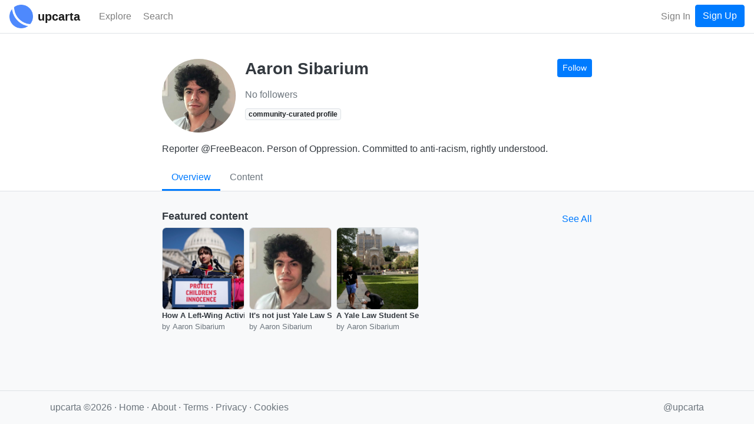

--- FILE ---
content_type: text/html; charset=utf-8
request_url: https://www.upcarta.com/profile/aaronsibarium
body_size: 4010
content:
<!DOCTYPE html>
<html lang="en">
  <head>
    <meta charset="utf-8">
    <meta http-equiv="X-UA-Compatible" content="IE=edge">
    <meta name="viewport" content="width=device-width, initial-scale=1.0">
    <title>Aaron Sibarium - Upcarta</title>

    <meta name="description" content="">
    <meta property="og:image" content="https://dzxvl9yos1z5q.cloudfront.net/uploads/avatars/7999/thumb.png?v=63811990431">

      <meta name="twitter:card" content="summary">
      <meta property="twitter:title" content="Aaron Sibarium">


      <meta property="twitter:description" content="">


      <meta property="twitter:image" content="https://dzxvl9yos1z5q.cloudfront.net/uploads/avatars/7999/thumb.png?v=63811990431">

    <link phx-track-static rel="stylesheet" href="/assets/app-5b9d03ae2e00a3249eefa1ec6c00afef.css?vsn=d">

    <link rel="apple-touch-icon" sizes="57x57" href="/apple-icon-57x57.png">
    <link rel="apple-touch-icon" sizes="60x60" href="/apple-icon-60x60.png">
    <link rel="apple-touch-icon" sizes="72x72" href="/apple-icon-72x72.png">
    <link rel="apple-touch-icon" sizes="76x76" href="/apple-icon-76x76.png">
    <link rel="apple-touch-icon" sizes="114x114" href="/apple-icon-114x114.png">
    <link rel="apple-touch-icon" sizes="120x120" href="/apple-icon-120x120.png">
    <link rel="apple-touch-icon" sizes="144x144" href="/apple-icon-144x144.png">
    <link rel="apple-touch-icon" sizes="152x152" href="/apple-icon-152x152.png">
    <link rel="apple-touch-icon" sizes="180x180" href="/apple-icon-180x180.png">
    <link rel="icon" type="image/png" sizes="192x192" href="/android-icon-192x192.png">
    <link rel="icon" type="image/png" sizes="32x32" href="/favicon-32x32.png">
    <link rel="icon" type="image/png" sizes="96x96" href="/favicon-96x96.png">
    <link rel="icon" type="image/png" sizes="16x16" href="/favicon-16x16.png">
    <link rel="manifest" href="/manifest.json">
    <meta name="msapplication-TileColor" content="#ffffff">
    <meta name="msapplication-TileImage" content="/ms-icon-144x144.png">
    <meta name="theme-color" content="#ffffff">
<meta content="V3MrFA0xGH8GHH0nAz1RFR0EKWMfWnBsg9CVAxi1IyDiTv2xOrjRj28X" name="csrf-token">
    <!-- Google Tag Manager -->
    <script>(function(w,d,s,l,i){w[l]=w[l]||[];w[l].push({'gtm.start':
    new Date().getTime(),event:'gtm.js'});var f=d.getElementsByTagName(s)[0],
    j=d.createElement(s),dl=l!='dataLayer'?'&l='+l:'';j.async=true;j.src=
    'https://www.googletagmanager.com/gtm.js?id='+i+dl;f.parentNode.insertBefore(j,f);
    })(window,document,'script','dataLayer','GTM-PJWXW8M');</script>
    <!-- End Google Tag Manager -->

    <script src="https://kit.fontawesome.com/13308f534b.js" crossorigin="anonymous"></script>

  </head>

  <body class="bg-light" id="app">

    <!-- Google Tag Manager (noscript) -->
    <noscript><iframe src="https://www.googletagmanager.com/ns.html?id=GTM-PJWXW8M" height="0" width="0" style="display:none;visibility:hidden"></iframe></noscript>
    <!-- End Google Tag Manager (noscript) -->
<div data-phx-main data-phx-session="SFMyNTY.[base64].wkcyGDqByTQonUNVGK6DNdcKqBkTlqbXvWUMFQBQOsg" data-phx-static="SFMyNTY.g2gDaAJhBXQAAAADdwJpZG0AAAAUcGh4LUdJd0RjUTNob2FqX0pCMkJ3CmFzc2lnbl9uZXdsAAAAAXcMY3VycmVudF91c2VyancFZmxhc2h0AAAAAG4GAO06QNSbAWIAAVGA.e2saeyWEDUqLjBIkSnHwrlWQRIfw_6zwCxVojgO0JD4" id="phx-GIwDcQ3hoaj_JB2B"><wrapper class="d-flex flex-column min-vh-100">
  <header>
    <nav class="navbar navbar-expand navbar-light fixed-top border-bottom bg-white justify-content-between">
      <a href="/" data-phx-link="redirect" data-phx-link-state="push" class="mr-3 mr-sm-2">
        <img src="https://d2pkquu5nyzauv.cloudfront.net/images/upcarta_logo-adf5442dc525a85f03343d2f223d0e66.png?vsn=d" height="40" width="40" class="">
      </a>
      <a href="/" data-phx-link="redirect" data-phx-link-state="push" class="navbar-brand mr-4 pt-0 pb-0 d-none d-sm-inline-block">
        <span style="font-size: 20px;font-weight: 600;">upcarta</span>
      </a>

      <div class="d-flex flex-row order-3">

        <button class="navbar-toggler order-3 " type="button" data-toggle="collapse" data-target="#navbarCollapse" aria-controls="navbarCollapse" aria-expanded="false" aria-label="Toggle navigation">
          <span class="navbar-toggler-icon"></span>
        </button>

        <ul class="navbar-nav order-2 flex-row flex-nowrap ml-auto">

            <li class="nav-item">
<a class="nav-link" href="/signin">Sign In</a>
            </li>
            <li class="nav-item">
<a class="btn btn-primary" href="/signup">Sign Up</a>
            </li>

        </ul>

      </div>

      <div class="collapse navbar-collapse order-2" id="navbarCollapse">

        <ul class="navbar-nav mr-auto">

          <li class="nav-item mr-2 mr-sm-1 "> 
            <a href="/explore" data-phx-link="redirect" data-phx-link-state="push" class="nav-link">
              <i class='far fa-compass fa-lg'></i> <span class="d-none d-md-inline-block">Explore</span>
            </a>

          </li>

          <li class="nav-item ">
            <a class="nav-link" href="#" phx-click="open_search">
              <i class="fas fa-search fa-lg"></i> <span class="d-none d-md-inline-block">Search</span>
            </a>
          </li>
        </ul>

      </div>

    </nav>
  </header>

  <main role="main" class="flex-fill mb-5">
    <div class="">







































  <div class="container-fluid pr-0 pl-0" id="profile_7999">
    <div class="bg-white mb-3 border-bottom page-header">
      <div class="container-md container-fluid">
        <div class="row">
          <div class="col-lg-8 offset-lg-2">
            <div id="profile_header_7999">
  <div class="d-flex flex-md-row flex-column mb-3">
    <img class="mr-3 person-thumb mb-2 mb-md-0" src="https://dzxvl9yos1z5q.cloudfront.net/uploads/avatars/7999/thumb.png?v=63811990431">
    <div class="d-flex flex-column w-100">

      <div class="d-flex justify-content-between flex-wrap flex-md-row flex-md-nowrap flex-column align-items-start">
        <div class="mb-2">
          <h1 class="text-dark h3 mb-0">Aaron Sibarium</h1>
          
        </div>
        <div class="btn-toolbar mb-2 mb-md-0">
          
            <button class="btn btn-sm btn-primary" phx-click="login" phx-value-login-resource="follow_profile" phx-value-login-id="aaronsibarium">
              Follow
            </button>
          
        </div>
      </div>

      <div class="text-break break-text d-flex flex-row flex-wrap">
        
          <span class="mr-2">
            <a class="text-decoration-none text-secondary" href="https://twitter.com/aaronsibarium" target="_blank">
              <i class="fab fa-twitter"></i>
            </a>
          </span>
        
        
        
        
        
      </div>

      <div class="mt-2">
        <span class="mr-4">
          
            <span class="text-secondary">No followers</span>
          
        </span>
        
      </div>

      
        <div class="mt-2">
          <span class="badge badge-light border">community-curated profile</span>
        </div>
      

      

      

    </div>
  </div>

  
    <div class="d-flex">
      <div class="text-dark text-break break-text">
        <div class="text-break break-text">
  
    <div id="text_section_entity_description" phx-hook="HTMLText">
      <p>Reporter @FreeBeacon. Person of Oppression. Committed to anti-racism, rightly understood. </p>

    </div>
  
</div>
      </div>
    </div>
  

  <div class="card-footer-tabs">
    <div>
      <div class="nav nav-tabs nav-overflow" id="" role="" aria-orientation="">
        <a href="/profile/aaronsibarium" data-phx-link="patch" data-phx-link-state="push" class="nav-link nav-item text-nowrap active">Overview</a>
        
        
          <a href="/profile/aaronsibarium/contents" data-phx-link="patch" data-phx-link-state="push" class="nav-link nav-item text-nowrap ">
            <span class="">Content</span>
          </a>
        
        
        
        
      </div>
    </div>
  </div>
</div>
          </div>
        </div>
      </div>
    </div>

    <div class="container">

      <div class="row">
        <div class="col-lg-8 offset-lg-2 mt-3 text-dark">

            
              <div>
                <div>

  

    
      <div>
        <div class="d-flex justify-content-between align-items-center">
          <h6 class="text-dark">Featured content</h6>
          <a href="/profile/aaronsibarium/contents" data-phx-link="redirect" data-phx-link-state="push" class="text-decoration-none text-primary">
            <span>See All</span>
          </a>
        </div>

        <div class="mb-4">
          <div style="position: relative;" id="recent_content_filter" phx-hook="HorizontalScrollableNav">
  <button class="arrow arrow-left btn-light btn btn-circle"><i class="fas fa-chevron-left"></i></button>
  <div class="scrolling-menu">
    <ul class="d-flex align-items-start">
      
              
                <li class="mr-2">
                  <div style="min-width: 140px !important; max-width: 140px !important;" class="">
  <div class="d-flex flex-column">
    <a href="/resources/112862-how-a-left-wing-activist-group-teamed-up-with-big-pharma-to-push-radical-gender-i" data-phx-link="redirect" data-phx-link-state="push" class="text-decoration-none text-dark">
      <div>
  <img src="https://dzxvl9yos1z5q.cloudfront.net/uploads/contents/images/112862/thumb.png?v=63851394913" class="border" style="width: 140px; border-radius: 5%" alt="">
</div>
    </a>
    
      <div class="overflow-text-2x font-weight-bolder small text-break break-text">
        <a href="/resources/112862-how-a-left-wing-activist-group-teamed-up-with-big-pharma-to-push-radical-gender-i" data-phx-link="redirect" data-phx-link-state="push" class="text-decoration-none text-dark">
          How A Left-Wing Activist Group Teamed Up With Big Pharma To Push Radical Gender Ideology on American Hospitals
        </a>
      </div>
      <div class="text-secondary">
        <div class="text-decoration-none overflow-text-1x small text-break break-text" style="width: 100%;">
          
          <span class="text-article"><span class=""><i class="far fa-newspaper "></i></span></span>
           by Aaron Sibarium
            
        </div>
      </div>
    
  </div>
</div>
                </li>
              
                <li class="mr-2">
                  <div style="min-width: 140px !important; max-width: 140px !important;" class="">
  <div class="d-flex flex-column">
    <a href="/resources/52349-its-not-just-yale-law-school-its-all-the-law-schools-and-its-not-just-in-law-scho" data-phx-link="redirect" data-phx-link-state="push" class="text-decoration-none text-dark">
      <div>
  <img src="https://dzxvl9yos1z5q.cloudfront.net/uploads/contents/images/52349/thumb.png?v=63815197262" class="border" style="width: 140px; border-radius: 5%" alt="">
</div>
    </a>
    
      <div class="overflow-text-2x font-weight-bolder small text-break break-text">
        <a href="/resources/52349-its-not-just-yale-law-school-its-all-the-law-schools-and-its-not-just-in-law-scho" data-phx-link="redirect" data-phx-link-state="push" class="text-decoration-none text-dark">
          It&#39;s not just Yale Law School. It&#39;s all the law schools.

And it&#39;s not just in law schools. It&#39;s in law firms, courts, and government agencies.

At @bariweiss&#39;s Substack, I explore the terrifying takeover of the American legal system. 

bariweiss.sub
        </a>
      </div>
      <div class="text-secondary">
        <div class="text-decoration-none overflow-text-1x small text-break break-text" style="width: 100%;">
          
          <span class="text-tweet"><span class=""><i class="fab fa-twitter "></i></span></span>
           by Aaron Sibarium
            
        </div>
      </div>
    
  </div>
</div>
                </li>
              
                <li class="mr-2">
                  <div style="min-width: 140px !important; max-width: 140px !important;" class="">
  <div class="d-flex flex-column">
    <a href="/resources/48701-a-yale-law-student-sent-a-lighthearted-email-inviting-classmates-to-his-trap-hous" data-phx-link="redirect" data-phx-link-state="push" class="text-decoration-none text-dark">
      <div>
  <img src="https://dzxvl9yos1z5q.cloudfront.net/uploads/contents/images/48701/thumb.png?v=63811990477" class="border" style="width: 140px; border-radius: 5%" alt="">
</div>
    </a>
    
      <div class="overflow-text-2x font-weight-bolder small text-break break-text">
        <a href="/resources/48701-a-yale-law-student-sent-a-lighthearted-email-inviting-classmates-to-his-trap-hous" data-phx-link="redirect" data-phx-link-state="push" class="text-decoration-none text-dark">
          A Yale Law Student Sent a Lighthearted Email Inviting Classmates to His &#39;Trap House.&#39; The School Is Now Calling Him To Account
        </a>
      </div>
      <div class="text-secondary">
        <div class="text-decoration-none overflow-text-1x small text-break break-text" style="width: 100%;">
          
          <span class="text-article"><span class=""><i class="far fa-newspaper "></i></span></span>
           by Aaron Sibarium
            
        </div>
      </div>
    
  </div>
</div>
                </li>
              
            
    </ul>
  </div>
  <button class="arrow arrow-right btn-light btn btn-circle"><i class="fas fa-chevron-right"></i></button>
</div>
        </div>
      </div>
    

    

    

    

    

  

</div>
              </div>
            

            

            

            

            

            

            

            

            
        </div>
      </div>

    </div>
  </div>






    </div>
  </main>

    <footer class="footer bg-light border-top mt-auto py-3">
      <div class="container text-secondary">

        <div class="d-flex justify-content-between flex-wrap">

          <div>
            <ul class="list-inline list-inline-card mb-0 pb-0 mr-2">
              <li class="list-inline-item">
                <span class="">upcarta &copy;2026<!--&nbsp;|--></span>
              </li>
              <li class="list-inline-item">

                  <a href="/" data-phx-link="redirect" data-phx-link-state="push" class="text-decoration-none text-secondary">Home</a>

              </li>
              <li class="list-inline-item">
                <a href="/about" data-phx-link="redirect" data-phx-link-state="push" class="text-decoration-none text-secondary">About</a>
              </li>

              <li class="list-inline-item">
                <a href="/terms" target="_blank" class="text-decoration-none text-secondary">
                  Terms
                </a>
              </li>
              <li class="list-inline-item">
                <a href="/privacy" target="_blank" class="text-decoration-none text-secondary">
                  Privacy
                </a>
              </li>
              <li class="list-inline-item">
                <a href="/cookies" target="_blank" class="text-decoration-none text-secondary">
                  Cookies
                </a>
              </li>

            </ul>
          </div>

          <div>
            <ul class="list-inline list-inline-card mb-0 pb-0">
              <li class="list-inline-item">
<a class="text-decoration-none text-secondary" href="https://twitter.com/upcarta" target="_blank">
                  <i class="fab fa-twitter text-dark"></i> @upcarta
</a>
              </li>
            </ul>
          </div>

        </div>

      </div>
    </footer>

</wrapper></div>
    <script defer phx-track-static type="text/javascript" src="/assets/app-1d0adc3cc04e0dd583381b3ca8c1aae1.js?vsn=d"></script>

  </body>
</html>